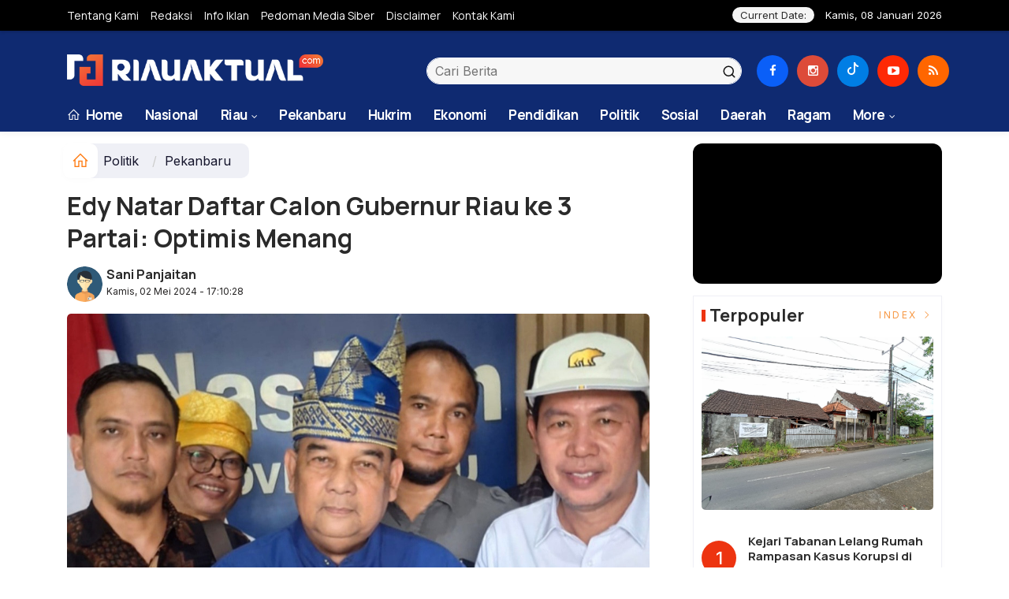

--- FILE ---
content_type: text/html; charset=UTF-8
request_url: https://riauaktual.com/news/detail/95279/edy-natar-daftar-calon-gubernur-riau-ke-3-partai-optimis-menang
body_size: 16873
content:
<!DOCTYPE html>
<!--[if IE 9 ]>
<html class="ie ie9" lang="en-US">
   <![endif]-->
<html lang="id">
<head>
<meta charset="UTF-8">
<meta http-equiv="X-UA-Compatible" content="IE=edge">
<meta name="viewport" content="width=device-width, initial-scale=1">
<link rel="icon" type="image/png" href="https://riauaktual.com/ico/favicon-96x96.png" sizes="96x96" />
<link rel="icon" type="image/svg+xml" href="https://riauaktual.com/ico/favicon.svg" />
<link rel="shortcut icon" href="https://riauaktual.com/ico/favicon.ico" />
<link rel="apple-touch-icon" sizes="180x180" href="https://riauaktual.com/ico/apple-touch-icon.png" />
<link rel="manifest" href="https://riauaktual.com/ic/site.webmanifest">
<meta name="msapplication-TileColor" content="#000">
<meta name="theme-color" content="#000">
<meta name="robots" content="index,follow" />
<meta name="googlebot-news" content="index,follow" />
<meta name="googlebot" content="index,follow" />
<meta name="language" content="id" />
<meta name="geo.country" content="id" />
<meta http-equiv="content-language" content="In-Id" />
<meta name="geo.placename" content="Indonesia" />
<title itemprop="name">Edy Natar Daftar Calon Gubernur Riau ke 3 Partai: Optimis Menang</title>
<meta name="description" content="Riauaktual.com - Brigjen TNI (Purn) Edy Afrizal Natar Nasution mendaftar sebagai bakal calon Gubernur Riau. Dia mendatangi kantor 3 partai d" itemprop="description">
<meta content="Riauaktual.com - Brigjen TNI (Purn) Edy Afrizal Natar Nasution mendaftar sebagai bakal calon Gubernur Riau. Dia mendatangi kantor 3 partai d" itemprop="headline" />
<meta content="https://riauaktual.com/news/detail/95279/edy-natar-daftar-calon-gubernur-riau-ke-3-partai-optimis-menang" itemprop="url" />
<meta name="thumbnailUrl" content="https://riauaktual.com/application/views/web/berita/24828696385-screenshot_20240502_170947_gallery.jpg" itemprop="thumbnailUrl" />
<meta name="keywords" content="Edy Natar Daftar Calon Gubernur Riau ke 3 Partai: Optimis Menang" itemprop="keywords">
<link rel="alternate" type="application/rss+xml" title="riauaktual.com Rss" href="https://riauaktual.com/sitemap.xml" />
<!-- Facebook -->
<meta property="article:author" content="https://www.facebook.com/riauaktualcom" />
<meta property="article:publisher" content="https://www.facebook.com/riauaktualcom" />
<meta property="og:type" content="article" />
<meta property="og:site_name" content="riauaktual.com" />
 <meta property="og:url" content="https://riauaktual.com/news/detail/95279/edy-natar-daftar-calon-gubernur-riau-ke-3-partai-optimis-menang">
<meta property="og:title" content="Edy Natar Daftar Calon Gubernur Riau ke 3 Partai: Optimis Menang" />
<meta property="og:description" content="Riauaktual.com - Brigjen TNI (Purn) Edy Afrizal Natar Nasution mendaftar sebagai bakal calon Gubernur Riau. Dia mendatangi kantor 3 partai d" />
<meta property="og:image:type" content="image/jpeg">
<meta property="og:image" content="https://riauaktual.com/application/views/web/berita/24828696385-screenshot_20240502_170947_gallery.jpg">

<!-- Twitter Card data -->
<meta name="twitter:card" content="summary_large_image">
<meta name="twitter:site" content="https://www.twitter.com/riauaktual">
<meta name="twitter:creator" content="https://www.twitter.com/riauaktual">
<meta name="twitter:title" content="Edy Natar Daftar Calon Gubernur Riau ke 3 Partai: Optimis Menang">
<meta name="twitter:description" content="Riauaktual.com - Brigjen TNI (Purn) Edy Afrizal Natar Nasution mendaftar sebagai bakal calon Gubernur Riau. Dia mendatangi kantor 3 partai d">
<meta name="twitter:image" content="https://riauaktual.com/application/views/web/berita/24828696385-screenshot_20240502_170947_gallery.jpg">
<meta name="twitter:image:alt" content="Edy Natar Daftar Calon Gubernur Riau ke 3 Partai: Optimis Menang">
<link rel="amphtml" href="https://riauaktual.com/amp/detail/95279/edy-natar-daftar-calon-gubernur-riau-ke-3-partai-optimis-menang">
<link rel="canonical" href="https://riauaktual.com/news/detail/95279/edy-natar-daftar-calon-gubernur-riau-ke-3-partai-optimis-menang" />
<script type="application/ld+json">
                {
                    "@context": "https://schema.org",
                    "@type": "WebPage",
                    "headline": "Edy Natar Daftar Calon Gubernur Riau ke 3 Partai: Optimis Menang",
                    "url": "https://riauaktual.com/news/detail/95279/edy-natar-daftar-calon-gubernur-riau-ke-3-partai-optimis-menang",
                    "datePublished": "2024-05-02T17:10:28+07:00",
                    "image": "https://riauaktual.com/application/views/web/berita/24828696385-screenshot_20240502_170947_gallery.jpg",
                    "thumbnailUrl" : "https://riauaktual.com/application/views/web/berita//24828696385-screenshot_20240502_170947_gallery.jpg"
                }
</script>
<script type="application/ld+json">
{
  "@context": "http://schema.org",
  "@type": "NewsArticle",
  "mainEntityOfPage": {
    "@type": "WebPage",
    "@id": "https://riauaktual.com/news/detail/95279/edy-natar-daftar-calon-gubernur-riau-ke-3-partai-optimis-menang"
  },
  "headline": "Edy Natar Daftar Calon Gubernur Riau ke 3 Partai: Optimis Menang",
  "image": {
    "@type": "ImageObject",
    "url": "https://riauaktual.com/application/views/web/berita/24828696385-screenshot_20240502_170947_gallery.jpg",
    "height": 800,
    "width": 800
  },
  "datePublished": "2024-05-02T17:10:28+07:00",
  "dateModified": "<2024-05-02T17:10:28+07:00",
  "author": {
    "@type": "Person",
    "name": "Sani Panjaitan",
    "url": "https://riauaktual.com/news/penulis/sani-panjaitan"
  },
   "publisher": {
    "@type": "Organization",
    "name": "riauaktual.com",
    "logo": {
      "@type": "ImageObject",
      "url": "https://riauaktual.com/tema/img/logoampv2.png",
      "width": 300,
      "height": 32
    }
  },
  "description": "Riauaktual.com - Brigjen TNI (Purn) Edy Afrizal Natar Nasution mendaftar sebagai bakal calon Gubernur Riau. Dia mendatangi kantor 3 partai d"
}
</script>
<script type="application/ld+json">
                {
                    "@context": "https://schema.org",
                    "@type": "BreadcrumbList",
                    "itemListElement":
                    [
                        {
                            "@type": "ListItem",
                            "position": 1,
                            "item":
                            {
                                "@id": "https://riauaktual.com/",
                                "name": "Home"
                            }
                        },
                        {
                            "@type": "ListItem",
                            "position": 2,
                            "item":
                            {
                                "@id": "https://riauaktual.com/news/kanal/politik",
                                "name": "Politik"
                            }
                        }
                    ]
                }
</script>
<!-- Google tag (gtag.js) -->
<script async src="https://www.googletagmanager.com/gtag/js?id=G-8RWMY1HJXV"></script>
<script>
  window.dataLayer = window.dataLayer || [];
  function gtag(){dataLayer.push(arguments);}
  gtag('js', new Date());

  gtag('config', 'G-8RWMY1HJXV');
</script>
<script type='text/javascript' src='https://platform-api.sharethis.com/js/sharethis.js#property=63198dbcabecf600135ed568&product=sop' async='async'></script>
   <!-- Stylesheets-->
   <link rel="stylesheet" href="https://riauaktual.com/tema2023/css/bootstrap.css" type="text/css" media="all" />
   <link rel="stylesheet" href="https://riauaktual.com/tema2023/css/style2025.css" type="text/css" media="all" />
   <link rel="stylesheet" href="https://riauaktual.com/tema2023/css/responsive2025.css" type="text/css" media="all" />
   <link rel="stylesheet" href="https://riauaktual.com/tema2023/css/main2.css" type="text/css" media="all" />
   <!-- end head -->
   <style type="text/css">

.video-container {
  position: relative;
  width: 100%;
  padding-bottom: 56.25%; /* 16:9 */
  height: 0;
  overflow: hidden;
  border-radius: 12px; /* opsional */
  background: #000;   /* agar tidak putih saat loading */
}

.video-container iframe {
  position: absolute;
  top: 0;
  left: 0;
  width: 100%;
  height: 100%;
  border: 0;
}

.tag {
    display: inline-block;
    padding: .3em .9em .3em .9em;
    border-radius: 15px;
    margin: .25em .1em
}

h1.tag {
    margin-left: 0;
    margin-right: 0
}

.tag-sm {
    font-size: .7em;
    display: inline-block;
    letter-spacing: .15ch;
    font-weight: 400
}



.tag-svelte {
    color: #fff;
    background: #ff3e00
}
.tag-svelte:hover {
    color: #fff;
    background: #111
}


   </style>
 
<script src="https://cdn.onesignal.com/sdks/web/v16/OneSignalSDK.page.js" defer></script>
<script>
  window.OneSignalDeferred = window.OneSignalDeferred || [];
  OneSignalDeferred.push(function(OneSignal) {
    OneSignal.init({
      appId: "288ef634-38e9-440b-9a06-62d52556d9ed",
    });
  });
</script>
</head>

<body class="mobile_nav_class jl-has-sidebar">


  <div class="options_layout_wrapper jl_radius jl_none_box_styles jl_border_radiuss">
    <div class="options_layout_container full_layout_enable_front">
      <!-- Start header -->


      <header class="header-wraper jl_header_magazine_style two_header_top_style header_layout_style5_custom headcus5_custom">

        <div class="header_top_bar_wrapper ">
               <div class="container">
                  <div class="row">
                     <div class="col-md-12">
                        <div class="menu-primary-container navigation_wrapper">
                           <ul id="jl_top_menu" class="jl_main_menu">
                              <li><a href="https://riauaktual.com/news/tentangkami">Tentang Kami</a></li>
<li><a href="https://riauaktual.com/news/redaksi">Redaksi</a></li>
<li><a href="https://riauaktual.com/news/infoiklan">Info Iklan</a></li>
<li><a href="https://riauaktual.com/news/pedomanmediasiber">Pedoman Media Siber</a></li>
<li><a href="https://riauaktual.com/news/disclaimer">Disclaimer</a></li>
<li><a href="https://riauaktual.com/news/kontak">Kontak Kami</a></li>
                           </ul>
                        </div>
                        <div class="jl_top_bar_right"> <span class="jl_current_title">Current Date:</span> Kamis, 08 Januari 2026</div>
                     </div>
                  </div>
               </div>
            </div>

        
             
        <div class="header_main_wrapper header_style_cus5_opt">

          <div class="container jl_header_5container">
            <div class="row header-main-position">
              <div class="col-md-12 logo-position-top">
                <div class="logo_position_wrapper">
                  <div class="logo_position_table">
                    
                    <!-- begin logo -->
                    <a class="logo_link" href="https://riauaktual.com/">
                      <img class="logo_black" src="https://riauaktual.com/tema2023/img/logoriauaktual.png" alt="Logo riauaktual.com" />
                    </a>
                    <!-- end logo -->

                    <div class="social_icon_header personal_header_layout">
<div class="gmr-search">
                            <form class="gmr-searchform searchform" action="https://riauaktual.com/news/pencarian" method="post">
                                <input type="text" name="q" id="s" placeholder="Cari Berita">
                                <button type="submit" class="gmr-search-submit"><svg xmlns="http://www.w3.org/2000/svg" xmlns:xlink="http://www.w3.org/1999/xlink" aria-hidden="true" role="img" width="1em" height="1em" preserveAspectRatio="xMidYMid meet" viewBox="0 0 24 24"><g fill="none" stroke="currentColor" stroke-width="2" stroke-linecap="round" stroke-linejoin="round"><circle cx="11" cy="11" r="8"></circle><path d="M21 21l-4.35-4.35"></path></g></svg></button>
                            </form>
                        </div>

</div>

                   

                     
                   
                    <div class="jl_header_link_subscribe">
                       
                      <div class="search_header_menu jl_menu_bottom hidden-lg">
                        <div class="menu_mobile_icons2 icon-bar">
                            <i></i>
                        </div>
                        
                      </div>
                      <div class="search_header_wrapper jl_menu_search search_form_menu_personal_click hidden-lg"><i class="fa fa-search"></i>
                      </div>
                      
                      <div class="menu_mobile_share_wrapper">
                              <ul class="social-icons-list-widget icons_about_widget_display">
 <li><a href="https://www.facebook.com/riauaktualcom" class="facebook" target="_blank"><i class="fa fa-facebook"></i></a></li>
<li><a href="https://www.instagram.com/riauaktual" class="google_plus" target="_blank"><i class="fa fa-instagram"></i></a></li>
<li><a class="dropbox" href="https://www.tiktok.com/@riauaktual" target="_blank"><svg xmlns="http://www.w3.org/2000/svg" width="16" height="16" fill="currentColor" class="bi bi-tiktok" viewBox="0 0 16 16">
  <path d="M9 0h1.98c.144.715.54 1.617 1.235 2.512C12.895 3.389 13.797 4 15 4v2c-1.753 0-3.07-.814-4-1.829V11a5 5 0 1 1-5-5v2a3 3 0 1 0 3 3z"/>
</svg></a></li>
<li><a class="youtube" href="https://www.youtube.com/channel/UCxU5dH7iYM-4aIfL6L9WvYQ" target="_blank"><i class="fa fa-youtube-play"></i></a>
                      </li>
<li><a href="https://riauaktual.com/rss" class="rss" target="_blank"><i class="fa fa-rss"></i></a>
                                       </li>
                                      
                                    </ul>
                           </div>

                    </div>
                  </div>
                </div>
              </div>
            </div>
          </div>
        </div>
        <!-- Start Main menu -->
        <div class="jl_blank_nav"></div>
        <div id="menu_wrapper" class="menu_wrapper  jl_menu_sticky jl_stick ">
          <div class="container">
            <div class="row">
              <div class="main_menu col-md-12">
                <!-- main menu -->
                <div class="menu-primary-container navigation_wrapper">
                  <ul id="mainmenu" class="jl_main_menu">
                              <li class="menu-item"> <a href="https://riauaktual.com/"><i class="la la-home"></i> Home</a>
                                
                              </li>
                                         <li>
                        <a href="https://riauaktual.com/news/kanal/nasional">Nasional</a>
                    </li>
                                 <li class="menu-item menu-item-has-children">
                            <a href="https://riauaktual.com/news/kanal/riau">Riau</a>
                       <ul class="sub-menu">
                                                     <li><a href="https://riauaktual.com/news/sub/pelalawan">Pelalawan</a></li>
                                                          <li><a href="https://riauaktual.com/news/sub/indragiri-hilir">Indragiri Hilir</a></li>
                                                          <li><a href="https://riauaktual.com/news/sub/indragiri-hulu">Indragiri Hulu</a></li>
                                                          <li><a href="https://riauaktual.com/news/sub/kuantan-singingi">Kuantan Singingi</a></li>
                                                          <li><a href="https://riauaktual.com/news/sub/meranti">Meranti</a></li>
                                                          <li><a href="https://riauaktual.com/news/sub/dprdpekanbaru">DPRD Pekanbaru</a></li>
                                                          <li><a href="https://riauaktual.com/news/sub/dprd-riau">DPRD Riau</a></li>
                                                          <li><a href="https://riauaktual.com/news/sub/pemprov-riau">Pemprov Riau</a></li>
                                                          <li><a href="https://riauaktual.com/news/sub/index-pekanlife">Pekanbaru</a></li>
                                                          <li><a href="https://riauaktual.com/news/sub/kampar">Kampar</a></li>
                                                          <li><a href="https://riauaktual.com/news/sub/bengkalis">Bengkalis</a></li>
                                                          <li><a href="https://riauaktual.com/news/sub/rohul">Rokan Hulu</a></li>
                                                          <li><a href="https://riauaktual.com/news/sub/rokan-hilir">Rokan Hilir</a></li>
                                                          <li><a href="https://riauaktual.com/news/sub/dumai">Dumai</a></li>
                                                          <li><a href="https://riauaktual.com/news/sub/siak">Siak</a></li>
                                                      </ul>
                    </li>

                         <li>
                        <a href="https://riauaktual.com/news/kanal/kota-bertuah">Pekanbaru</a>
                    </li>
                         <li>
                        <a href="https://riauaktual.com/news/kanal/hukum-kriminal">Hukrim</a>
                    </li>
                         <li>
                        <a href="https://riauaktual.com/news/kanal/ekonomi">Ekonomi</a>
                    </li>
                         <li>
                        <a href="https://riauaktual.com/news/kanal/pendidikan">Pendidikan</a>
                    </li>
                         <li>
                        <a href="https://riauaktual.com/news/kanal/politik">Politik</a>
                    </li>
                         <li>
                        <a href="https://riauaktual.com/news/kanal/sosial">Sosial</a>
                    </li>
                         <li>
                        <a href="https://riauaktual.com/news/kanal/daerah">Daerah</a>
                    </li>
                         <li>
                        <a href="https://riauaktual.com/news/kanal/ragam">Ragam</a>
                    </li>
             
  
                             <li class="menu-item menu-item-has-children">
                        <a href="#">More</a>
                          <ul class="sub-menu">
                                                    <li>
                                
                                    <a href="https://riauaktual.com/news/kanal/advertorial">Advertorial</a>
                                    
                            </li>
                                                        <li>
                                
                                    <a href="https://riauaktual.com/news/kanal/sport">Sport</a>
                                    
                            </li>
                                                        <li>
                                
                                    <a href="https://riauaktual.com/news/kanal/Rokan-Hulu">Rokan Hulu</a>
                                    
                            </li>
                                                        <li>
                                
                                    <a href="https://riauaktual.com/news/kanal/foto-peristiwa">Foto Peristiwa</a>
                                    
                            </li>
                                                        <li>
                                
                                    <a href="https://riauaktual.com/news/kanal/dprd-bengkalis">DPRD Bengkalis</a>
                                    
                            </li>
                                                        <li>
                                
                                    <a href="https://riauaktual.com/news/kanal/video">Video</a>
                                    
                            </li>
                                                        <li>
                                
                                    <a href="https://riauaktual.com/news/kanal/mitra-tni">Mitra TNI</a>
                                    
                            </li>
                                                        <li>
                                
                                    <a href="https://riauaktual.com/news/kanal/mitra-polri">Mitra Polri</a>
                                    
                            </li>
                                                        <li>
                                
                                    <a href="https://riauaktual.com/news/kanal/mitra-mahasiswa">Mitra Mahasiswa</a>
                                    
                            </li>
                                                        <li>
                                
                                    <a href="https://riauaktual.com/news/kanal/asahan-sumut">Asahan Sumut</a>
                                    
                            </li>
                                                        <li>
                                
                                    <a href="https://riauaktual.com/news/kanal/dprd-riau">DPRD RIAU</a>
                                    
                            </li>
                                                        <li>
                                
                                    <a href="https://riauaktual.com/news/kanal/kesehatan">Kesehatan</a>
                                    
                            </li>
                                                        <li>
                                
                                    <a href="https://riauaktual.com/news/kanal/lingkungan">Lingkungan</a>
                                    
                            </li>
                                                        <li>
                                
                                    <a href="https://riauaktual.com/news/kanal/pariwisata">Pariwisata</a>
                                    
                            </li>
                                                        <li>
                                
                                    <a href="https://riauaktual.com/news/kanal/organisasi">Organisasi</a>
                                    
                            </li>
                            <li><a href="https://riauaktual.com/news/advertorial">Advertorial</a></li>
<li><a href="https://riauaktual.com/news/foto">Galeri Foto</a></li>
<li><a href="https://riauaktual.com/news/editor">Rekomendasi</a></li>
<li><a href="https://riauaktual.com/news/popular">Terpopuler</a></li>
<li><a href="https://riauaktual.com/news/indeks">Indeks </a></li>
</ul></li>        


                           </ul>
                </div>
                <!-- end main menu -->
              </div>
            </div>
          </div>
        </div>
                
        
      </header>

      <!-- end header -->
      <div id="content_nav" class="jl_mobile_nav_wrapper">
        <div id="nav" class="jl_mobile_nav_inner">
          <div class="menu_mobile_icons mobile_close_icons closed_menu"><span class="jl_close_wapper"><span class="jl_close_1"></span><span class="jl_close_2"></span></span>
          </div>
          <ul id="mobile_menu_slide" class="menu_moble_slide">
 <li class="menu-item"> <a href="https://riauaktual.com/">Home</a>
                          
                              </li>
                                           <li>
                        <a href="https://riauaktual.com/news/kanal/nasional">Nasional</a>
                    </li>
                                 <li class="menu-item menu-item-has-children">
                            <a href="https://riauaktual.com/news/kanal/riau">Riau</a>
                       <ul class="sub-menu">
                                                     <li><a href="https://riauaktual.com/news/sub/pelalawan">Pelalawan<span class="border-menu"></span></a></li>
                                                          <li><a href="https://riauaktual.com/news/sub/indragiri-hilir">Indragiri Hilir<span class="border-menu"></span></a></li>
                                                          <li><a href="https://riauaktual.com/news/sub/indragiri-hulu">Indragiri Hulu<span class="border-menu"></span></a></li>
                                                          <li><a href="https://riauaktual.com/news/sub/kuantan-singingi">Kuantan Singingi<span class="border-menu"></span></a></li>
                                                          <li><a href="https://riauaktual.com/news/sub/meranti">Meranti<span class="border-menu"></span></a></li>
                                                          <li><a href="https://riauaktual.com/news/sub/dprdpekanbaru">DPRD Pekanbaru<span class="border-menu"></span></a></li>
                                                          <li><a href="https://riauaktual.com/news/sub/dprd-riau">DPRD Riau<span class="border-menu"></span></a></li>
                                                          <li><a href="https://riauaktual.com/news/sub/pemprov-riau">Pemprov Riau<span class="border-menu"></span></a></li>
                                                          <li><a href="https://riauaktual.com/news/sub/index-pekanlife">Pekanbaru<span class="border-menu"></span></a></li>
                                                          <li><a href="https://riauaktual.com/news/sub/kampar">Kampar<span class="border-menu"></span></a></li>
                                                          <li><a href="https://riauaktual.com/news/sub/bengkalis">Bengkalis<span class="border-menu"></span></a></li>
                                                          <li><a href="https://riauaktual.com/news/sub/rohul">Rokan Hulu<span class="border-menu"></span></a></li>
                                                          <li><a href="https://riauaktual.com/news/sub/rokan-hilir">Rokan Hilir<span class="border-menu"></span></a></li>
                                                          <li><a href="https://riauaktual.com/news/sub/dumai">Dumai<span class="border-menu"></span></a></li>
                                                          <li><a href="https://riauaktual.com/news/sub/siak">Siak<span class="border-menu"></span></a></li>
                                                      </ul>
                    </li>

                         <li>
                        <a href="https://riauaktual.com/news/kanal/kota-bertuah">Pekanbaru</a>
                    </li>
                         <li>
                        <a href="https://riauaktual.com/news/kanal/hukum-kriminal">Hukrim</a>
                    </li>
                         <li>
                        <a href="https://riauaktual.com/news/kanal/ekonomi">Ekonomi</a>
                    </li>
                         <li>
                        <a href="https://riauaktual.com/news/kanal/pendidikan">Pendidikan</a>
                    </li>
                         <li>
                        <a href="https://riauaktual.com/news/kanal/politik">Politik</a>
                    </li>
                         <li>
                        <a href="https://riauaktual.com/news/kanal/sosial">Sosial</a>
                    </li>
                         <li>
                        <a href="https://riauaktual.com/news/kanal/daerah">Daerah</a>
                    </li>
                         <li>
                        <a href="https://riauaktual.com/news/kanal/ragam">Ragam</a>
                    </li>
             
 <li class="menu-item menu-item-has-children">
                        <a href="#">More</a>
                          <ul class="sub-menu">
                                                    <li>
                                
                                    <a href="https://riauaktual.com/news/kanal/advertorial">Advertorial</a>
                                    
                            </li>
                                                        <li>
                                
                                    <a href="https://riauaktual.com/news/kanal/sport">Sport</a>
                                    
                            </li>
                                                        <li>
                                
                                    <a href="https://riauaktual.com/news/kanal/Rokan-Hulu">Rokan Hulu</a>
                                    
                            </li>
                                                        <li>
                                
                                    <a href="https://riauaktual.com/news/kanal/foto-peristiwa">Foto Peristiwa</a>
                                    
                            </li>
                                                        <li>
                                
                                    <a href="https://riauaktual.com/news/kanal/dprd-bengkalis">DPRD Bengkalis</a>
                                    
                            </li>
                                                        <li>
                                
                                    <a href="https://riauaktual.com/news/kanal/video">Video</a>
                                    
                            </li>
                                                        <li>
                                
                                    <a href="https://riauaktual.com/news/kanal/mitra-tni">Mitra TNI</a>
                                    
                            </li>
                                                        <li>
                                
                                    <a href="https://riauaktual.com/news/kanal/mitra-polri">Mitra Polri</a>
                                    
                            </li>
                                                        <li>
                                
                                    <a href="https://riauaktual.com/news/kanal/mitra-mahasiswa">Mitra Mahasiswa</a>
                                    
                            </li>
                                                        <li>
                                
                                    <a href="https://riauaktual.com/news/kanal/asahan-sumut">Asahan Sumut</a>
                                    
                            </li>
                                                        <li>
                                
                                    <a href="https://riauaktual.com/news/kanal/dprd-riau">DPRD RIAU</a>
                                    
                            </li>
                                                        <li>
                                
                                    <a href="https://riauaktual.com/news/kanal/kesehatan">Kesehatan</a>
                                    
                            </li>
                                                        <li>
                                
                                    <a href="https://riauaktual.com/news/kanal/lingkungan">Lingkungan</a>
                                    
                            </li>
                                                        <li>
                                
                                    <a href="https://riauaktual.com/news/kanal/pariwisata">Pariwisata</a>
                                    
                            </li>
                                                        <li>
                                
                                    <a href="https://riauaktual.com/news/kanal/organisasi">Organisasi</a>
                                    
                            </li>
                            <li><a href="https://riauaktual.com/news/advertorial">Advertorial</a></li> 
<li><a href="https://riauaktual.com/news/foto">Galeri Foto</a></li>                           
<li><a href="https://riauaktual.com/news/editor">Rekomendasi</a></li>
<li><a href="https://riauaktual.com/news/popular">Terpopuler</a></li>


<li><a href="https://riauaktual.com/news/indeks">Indeks </a></li>
</ul></li>                   
                           </ul>
<span class="jl_none_space"></span>
          <div id="disto_about_us_widget-2" class="widget jellywp_about_us_widget">
            <div class="widget_jl_wrapper about_widget_content">
              <div class="jellywp_about_us_widget_wrapper">
                <div class="social_icons_widget">
                  <ul class="social-icons-list-widget icons_about_widget_display">
                             
  <li><a href="https://www.facebook.com/riauaktualcom" class="facebook" target="_blank"><i class="fa fa-facebook"></i></a></li>
<li><a href="https://www.instagram.com/riauaktual" class="google_plus" target="_blank"><i class="fa fa-instagram"></i></a></li>
<li><a class="dropbox" href="https://www.tiktok.com/@riauaktual" target="_blank"><svg xmlns="http://www.w3.org/2000/svg" width="16" height="16" fill="currentColor" class="bi bi-tiktok" viewBox="0 0 16 16">
  <path d="M9 0h1.98c.144.715.54 1.617 1.235 2.512C12.895 3.389 13.797 4 15 4v2c-1.753 0-3.07-.814-4-1.829V11a5 5 0 1 1-5-5v2a3 3 0 1 0 3 3z"/>
</svg></a></li>
<li><a class="youtube" href="https://www.youtube.com/channel/UCxU5dH7iYM-4aIfL6L9WvYQ" target="_blank"><i class="fa fa-youtube-play"></i></a>
                      </li>
<li><a href="https://riauaktual.com/rss" class="rss" target="_blank"><i class="fa fa-rss"></i></a>
</li>                              
                             
                           </ul>
                </div>
              </div> <span class="jl_none_space"></span>
            </div>
          </div>
        </div>
      </div>
      <div class="search_form_menu_personal">
        <div class="menu_mobile_large_close"><span class="jl_close_wapper search_form_menu_personal_click"><span class="jl_close_1"></span><span class="jl_close_2"></span></span>
        </div>
        <form action="https://riauaktual.com/news/pencarian" method="post" class="searchform_theme">
               <input type="text" placeholder="Pencarian..." value="" name="q" class="search_btn" />
               <button type="submit" class="button"><i class="fa fa-search"></i>
               </button>
            </form>
      </div>
      <div class="mobile_menu_overlay"></div>
<section id="content_main" class="clearfix jl_spost">
    <div class="container">
                <div class="video-container mb-15 mt-15 hidden-lg">
<iframe
    src="https://www.youtube.com/embed/rMzl_8Mrcks?autoplay=1&mute=1&playsinline=1"
    title="YouTube video player"
    frameborder="0"
    allow="autoplay; encrypted-media; picture-in-picture"
    allowfullscreen
    loading="lazy">
  </iframe>
</div>
        <div class="row main_content">
            <div class="col-md-8 loop-large-post jl-h-content">
                <div class="widget_container content_page">
                    <!-- start post -->

                       
   <ol class="breadcrumb breadcrumb-fill2 mb-15ku">
        <li><a href="https://riauaktual.com/"><i class="la la-home"></i></a></li>
        <li><a href="https://riauaktual.com/news/kanal/politik">Politik</a></li> 
          <li class="active" href="https://riauaktual.com/news/sub/index-pekanlife">Pekanbaru</li>      </ol>
          <div class="post-2808 post type-post status-publish format-standard has-post-thumbnail hentry category-business tag-gaming tag-morning tag-relaxing" id="post-2808">
                        <div class="single_section_content box blog_large_post_style">
                            <div class="jl_single_style2">
    <div class="single_post_entry_content single_bellow_left_align jl_top_single_title jl_top_title_feature">
                                                         <h1 class="single_post_title_main">
            Edy Natar Daftar Calon Gubernur Riau ke 3 Partai: Optimis Menang  </h1>
                                                                
                                    <span class="single-post-meta-wrapper">

        
  <div class="row">
<div class="col-md-12 col-xs-12">
<div class="auth">
<div class="author-info">
                                    <div class="author-avatar">
                                      <a href="https://riauaktual.com/news/penulis/sani-panjaitan"><img src="https://riauaktual.com/assets/user/icon.png" width="50" height="50" alt="Sani Panjaitan" class="avatar avatar-50 wp-user-avatar wp-user-avatar-50 alignnone photo" /></a>                                    </div>
                                    <div class="author-description">
                                        <h5><a href="https://riauaktual.com/news/penulis/sani-panjaitan" title="Sani Panjaitan" rel="author">Sani Panjaitan</a></h5>
                                        <p>
                                          Kamis, 02 Mei 2024 - 17:10:28       </p>

                                    </div>
                                </div>
                            </div>
</div>

</div>                           
                                   </div>
                                  
            <div class="single_content_header jl_single_feature_below">
               
            <div class="image-post-thumbx jlsingle-title-above">
                 
                <img width="100%" src="https://riauaktual.com/application/views/web/berita/24828696385-screenshot_20240502_170947_gallery.jpg" alt="Edy Natar Daftar Calon Gubernur Riau ke 3 Partai: Optimis Menang"/>
                <div class="caption"><small>Brigjen TNI (Purn) Edy Afrizal Natar Nasution </small></div> 
                </div>
        </div>
            </div>                            
            
            <div class="post_content">
                 <div class="shareku mb-15">
   
<div class="sharethis-inline-share-buttons"></div>
  <div class="clearfix"></div>
</div> 

<div class="endmark">
 
<p><strong>Riauaktual.com - </strong>Brigjen TNI (Purn) Edy Afrizal Natar Nasution mendaftar sebagai bakal calon Gubernur Riau. Dia mendatangi kantor 3 partai di Pekanbaru, yakni Demokrat PDI Perjuangan hingga NasDem.<p>Edy merupakan purnawirawan TNI-AD, yang menjabat sebagai Gubernur Riau sejak 27 November 2023. Sebelumnya ia menjabat sebagai Wakil Gubernur Riau, dengan Gubernurnya Syamsuar. Jabatan terakhirnya di militer adalah sebagai Komandan Korem 031/ Wirabima Pekanbaru, Riau.<p>Pangkat terakhir Edy yakni Jenderal bintang 1 TNI AD dengan kesatuan infanteri dan lulusan Akademi Militer 1984. Pria kelahiran Kabupaten Bengkalis Riau ini memiliki 3 orang anak.          
          
<div id="section_terkait">
<ul id="list-section_terkait">
         
    <li>
  <strong style="color: #ef473a;font-size: 18px;">Baca Juga <i class="la la-angle-right"></i></strong> <a href="https://riauaktual.com/news/detail/113358/plt-gubri-hingga-mantan-bupati-arwin-dan-syamsuar-hadiri-peresmian-kantor-dpc-pdip-siak" title="Plt Gubri hingga Mantan Bupati Arwin dan Syamsuar Hadiri Peresmian Kantor DPC PDI-P Siak">Plt Gubri hingga Mantan Bupati Arwin dan Syamsuar Hadiri Peresmian Kantor DPC PDI-P Siak</a>
</li>


  </ul>
</div>   

                    

                           
<p>"Hari ini kita mengembalikan berkas penjaringan yang dibuka masing-masing partai. Ada 3 partai yang kita kembalikan hari ini, dari kantor Demokrat, ke PDIP lalu lanjut ke NasDem," ujar Edy Natar di kantor PDIP Pekanbaru Kamis (2/5).<p>Edy menyebutkan dirinya sebagai Dewan Pakar DPW Partai NasDem Riau tidak hanya mendaftar ke partai besutan Surya Paloh tersebut. Mantan Gubernur Riau itu juga berkomunikasi dengan Partai PKB, PAN serta PKS.
         
           <div id="section_terkait">
<ul id="list-section_terkait">
        
    <li>
  <strong style="color: #ef473a;font-size: 18px;">Baca Juga <i class="la la-angle-right"></i></strong> <a href="https://riauaktual.com/news/detail/113236/partai-gerindra-dukung-pemilihan-kepala-daerah-melalui-dprd" title="Partai Gerindra Dukung Pemilihan Kepala Daerah Melalui DPRD">Partai Gerindra Dukung Pemilihan Kepala Daerah Melalui DPRD</a>
</li>


  </ul>
</div>                    

                           
<p>"Beberapa waktu lalu kami juga membangun komunikasi dengan PKS. Karena PKS belum ada membuka penjaringan seperti ini, tetapi saya sudah berkomunikasi dengan DPW PKS dan ke DPP PKS, ketemu langsung dengan Presiden PKS," ucap Edy.<p>Edy mengembalikan berkas penjaringan hari ini karena saat pengambilan blanko penjaringan Calon Gubernur Riau, dia mengaku tidak di Riau. Sebab, anak dan menantunya sedang sakit demam berdarah dan dirawat di salah satu rumah sakit di Bandung.<p>"Inilah sebabnya saat pengembalian formulir ini yang sudah kita isi. Mudah-mudahan nanti semuanya sesuai harapan di partai ini. Kalau ada kekurangan-kekurangan bisa dikomunikasikan untuk disempurnakan," jelas Edy.<p>Saat ditanya apakah sudah ada nama-nama calon wakilnya, Edy mengaku masih membuka diri bagi siapa saja yang mau mendapinginya.<p>"Semua masih terbuka, termasuk Ketua (PDIP Riau) Pak Zukri juga. Nanti bisa jadi pasangan saya, tidak ada masalah," kata Edy.<p>Untuk partai NasDem sendiri, Edy berharap dukungan dari partainya itu. Apalagi Edy menjabat sebagai Ketua Dewan Pakar Partai NasDem Riau.<p>"Saya tercatat masih sebagai kader NasDem. Tentu harapan saya mendapat dukungan penuh dari NasDem," ucapnya.<p>Edy mengaku optimis memenangkan suara rakyat dalam Pilgub Riau 2024 mendatang. Apalagi Edy memiliki sejumlah sayap-sayap organisasi pemenangannya di berbagai daerah.<p>"Kita optimis menang, harus optimis, kalau tidak optimis ngapain kita kesini," tegas Edy.<p>Sementara itu, Ketua Badan Pemenangan Pemilihan Umum (Bapilu) Partai NasDem Riau Dedi Harianto Lubis mengatakan pihaknya telah menerima berkas pendaftaran dari Edy Natar. Dedi menyebutkan, Edy Natar merupakan orang pertama yang mengembalikan formulir penjaringan ke NasDem.<p>"Bapak Edy Natar sebagai bakal calon Gubernur Riau pertama yang mengembalikan formulir ke NasDem dalam rangka penjaringan Bakal Calon Gubernur Riau," kata Dedi.<p>Dedi menyampaikan pihaknya menjalankan mekanisme Partai NasDem dalam penjaringan Calon Kepala Daerah Riau tahun 2024. Karena itu, NasDem Riau membuka diri bagia siapa saja yang mau mendaftar.<p>"Siapapun yang mendaftar ke NasDem, kewajiban bagi kami untuk menyambutnya. Kemudian, kita juga mengecek berkas atau formulir penjaringan yang dikembalikan bakal calon ke Partai NasDem," ucap Dedi. 
 

                                
<br><br>
  
  <a href="https://riauaktual.com/news/tag/politik"><span class="tag tag-svelte tag-sm">#Politik</span></a>


 
                                                                     
      
    </div>                                                                                                                             
                                 
                       <div class="col-md-12">
        <div class="row" style="padding: 10px;
  border-radius: 5px;
  background-color: #eff0f6;
  margin-bottom: 10px;">
            <div class="col-md-10">                   
          <small>
        Follow <b>WhatsApp Channel RiauAktual</b> untuk update berita terbaru setiap hari</small>
      </div>  
      <div class="col-md-2">
      <a target="_blank" href="https://whatsapp.com/channel/0029VaiiZmCGehESGRMZUC23" aria-label="Follow" class="btnx btn-danger btn-sm">Follow</a>
      </div>  
    </div>  </div>                                       
                                                           
      <div class="clearfix"></div>                    
<script src="https://apis.google.com/js/platform.js"></script>

<div class="g-ytsubscribe" data-channelid="UCxU5dH7iYM-4aIfL6L9WvYQ" data-layout="full" data-count="default"></div>
 <div class="clearfix"></div>  
 <div class="shareku mb-15 mt-15">
   
<div class="sharethis-inline-share-buttons"></div>
  <div class="clearfix"></div>
</div>
  <header class="details-header">
                                           
                                            <div class="element-block" align="center">
                                                <div class="entry-meta">
                                                    <span class="entry-date">
                                                      </span> 
                                                    
                                                </div>
                                                 
                                                
                                            </div><div class="clearfix"></div>
                                             </header>   
                                             <div class="clearfix"></div>
                            </div>
                            <div class="clearfix"></div>                    
 <small>Ikuti RiauAktual di  <a href="https://news.google.com/publications/CAAiEOe1RRZEHhAjBMfyI2TbY7cqFAgKIhDntUUWRB4QIwTH8iNk22O3"> <img width="22" src="https://riauaktual.com/gg.png"> <b>GoogleNews</b></a></small>
                                                        <div class="clearfix"></div>
         
       <div class="section-title">
                        <h4 class="title">Politik</h4>
                        <a class="see-all-btn float-sm-end" href="https://riauaktual.com/news/indeks">Index <i class="la la-angle-right"></i></a>
                    </div>
<div class="clearfix"></div>
              
              <div class="widget post_list_widget">
                <div class="widget_jl_wrapper"><span class="jl_none_space"></span>
                  
                  <div class="most__wrap">
                    <div class="most__item">
            <div class="most__number">1</div>
            <div class="most__right">
                <a href="https://riauaktual.com/news/detail/105087/sugianto-serukan-psu-ulang-pilkada-siak-sebut-ada-cacat-hukum-dan-kebenaran-harus-diungkap" class="most__link">
                    <h2 class="most__title">Sugianto Serukan PSU Ulang Pilkada Siak, Sebut Ada Cacat Hukum dan Kebenaran Harus Diungkap<br> <span class="post-meta meta-main-img auto_image_with_date"><span class="post-date" style="padding-top: 3px;">
                      <i class="fa fa-clock-o"></i> Kamis, 27 Maret 2025</span></span></h2>

                </a>
            </div>
        </div>                       
        
    </div>
<span class="jl_none_space"></span>
                </div>
              </div>   

              <span class="jl_none_space"></span>    
                          
   <div class="clearfix"></div>
<div class="clearfix"></div>
<div class="widget abu mt-15">
<div class="section-title">
                        <h4 class="title">Berita Pilihan</h4>
                        <span class="line"></span>
                        <a class="see-all-btn float-sm-end" href="https://riauaktual.com/news/editor">Index <i class="la la-angle-right"></i></a>
                    </div>
                
<!-- End headline --> 

<!-- slider section -->


    <div id="panel-4212-2-1-3" class="so-panel l_widget_slider panel-last-child" data-index="8">
                                       <div class="slider_widget_post jelly_loading_pro">
                                          
                                                                                     <div class="editors__item slick-slide" data-slick-index="1" aria-hidden="true" style="width: 236px;" tabindex="-1" role="option" aria-describedby="slick-slide21">
                <div class="editors__img">
                  <a href="https://riauaktual.com/news/detail/100381/kado-terindah-untuk-alam-kelahiran-bayi-gajah-sumatera-di-twa-buluh-cina" tabindex="-1">
                    <img src="https://riauaktual.com/application/views/web/berita/large/93679100644-aa.jpeg" alt="Kado Terindah untuk Alam: Kelahiran Bayi Gajah Sumatera di TWA Buluh Cina">
                  </a>
                </div>
                <div class="editors__box">
                 
                  <h2 class="editors__title">
                    <a href="https://riauaktual.com/news/detail/100381/kado-terindah-untuk-alam-kelahiran-bayi-gajah-sumatera-di-twa-buluh-cina" class="editors__link" tabindex="-1">Kado Terindah untuk Alam: Kelahiran Bayi Gajah Sumatera di TWA Buluh Cina</a>
                  </h2>
                  <date class="editors__date"><i class="fa fa-calendar"></i> Selasa, 05 November 2024</date>
                </div>
              </div>
                                         
                                            <div class="editors__item slick-slide" data-slick-index="1" aria-hidden="true" style="width: 236px;" tabindex="-1" role="option" aria-describedby="slick-slide21">
                <div class="editors__img">
                  <a href="https://riauaktual.com/news/detail/100057/bbksda-riau-relokasi-4-siamang-ke-pusat-rehabilitasi-punti-kayu-sumsel" tabindex="-1">
                    <img src="https://riauaktual.com/application/views/web/berita/large/43733815729-aaaa.jpeg" alt="BBKSDA Riau Relokasi 4 Siamang ke Pusat Rehabilitasi Punti Kayu Sumsel">
                  </a>
                </div>
                <div class="editors__box">
                 
                  <h2 class="editors__title">
                    <a href="https://riauaktual.com/news/detail/100057/bbksda-riau-relokasi-4-siamang-ke-pusat-rehabilitasi-punti-kayu-sumsel" class="editors__link" tabindex="-1">BBKSDA Riau Relokasi 4 Siamang ke Pusat Rehabilitasi Punti Kayu Sumsel</a>
                  </h2>
                  <date class="editors__date"><i class="fa fa-calendar"></i> Kamis, 31 Oktober 2024</date>
                </div>
              </div>
                                         
                                            <div class="editors__item slick-slide" data-slick-index="1" aria-hidden="true" style="width: 236px;" tabindex="-1" role="option" aria-describedby="slick-slide21">
                <div class="editors__img">
                  <a href="https://riauaktual.com/news/detail/99058/bbksda-riau-dan-yayasan-arsari-lepasliarkan-satwa-dilindungi-ke-habitat-alami" tabindex="-1">
                    <img src="https://riauaktual.com/application/views/web/berita/large/85678774172-88914865779-whatsapp_image_2024-10-15_at_21.jpeg" alt="BBKSDA Riau dan Yayasan Arsari Lepasliarkan Satwa Dilindungi ke Habitat Alami">
                  </a>
                </div>
                <div class="editors__box">
                 
                  <h2 class="editors__title">
                    <a href="https://riauaktual.com/news/detail/99058/bbksda-riau-dan-yayasan-arsari-lepasliarkan-satwa-dilindungi-ke-habitat-alami" class="editors__link" tabindex="-1">BBKSDA Riau dan Yayasan Arsari Lepasliarkan Satwa Dilindungi ke Habitat Alami</a>
                  </h2>
                  <date class="editors__date"><i class="fa fa-calendar"></i> Rabu, 16 Oktober 2024</date>
                </div>
              </div>
                                         
                                            <div class="editors__item slick-slide" data-slick-index="1" aria-hidden="true" style="width: 236px;" tabindex="-1" role="option" aria-describedby="slick-slide21">
                <div class="editors__img">
                  <a href="https://riauaktual.com/news/detail/97811/pleno-perdana-pwi-pusat-bahas-rencana-strategis-2025" tabindex="-1">
                    <img src="https://riauaktual.com/application/views/web/berita/large/45629835057-whatsapp_image_2024-09-18_at_17.jpeg" alt="Pleno Perdana PWI Pusat Bahas Rencana Strategis 2025">
                  </a>
                </div>
                <div class="editors__box">
                 
                  <h2 class="editors__title">
                    <a href="https://riauaktual.com/news/detail/97811/pleno-perdana-pwi-pusat-bahas-rencana-strategis-2025" class="editors__link" tabindex="-1">Pleno Perdana PWI Pusat Bahas Rencana Strategis 2025</a>
                  </h2>
                  <date class="editors__date"><i class="fa fa-calendar"></i> Rabu, 18 September 2024</date>
                </div>
              </div>
                                         
                                            <div class="editors__item slick-slide" data-slick-index="1" aria-hidden="true" style="width: 236px;" tabindex="-1" role="option" aria-describedby="slick-slide21">
                <div class="editors__img">
                  <a href="https://riauaktual.com/news/detail/97806/polda-riau-bongkar-jaringan-besar-narkoba-antar-provinsi-sita-76-kilogram-sabu-dan-41-ribu-butir-eks" tabindex="-1">
                    <img src="https://riauaktual.com/application/views/web/berita/large/67044871440-whatsapp_image_2024-09-18_at_13.jpeg" alt="Polda Riau Bongkar Jaringan Besar Narkoba Antar Provinsi, Sita 76 Kilogram Sabu dan 41 Ribu Butir Ekstasi">
                  </a>
                </div>
                <div class="editors__box">
                 
                  <h2 class="editors__title">
                    <a href="https://riauaktual.com/news/detail/97806/polda-riau-bongkar-jaringan-besar-narkoba-antar-provinsi-sita-76-kilogram-sabu-dan-41-ribu-butir-eks" class="editors__link" tabindex="-1">Polda Riau Bongkar Jaringan Besar Narkoba Antar Provinsi, Sita 76 Kilogram Sabu dan 41 Ribu Butir Ekstasi</a>
                  </h2>
                  <date class="editors__date"><i class="fa fa-calendar"></i> Rabu, 18 September 2024</date>
                </div>
              </div>
                                         
                                            <div class="editors__item slick-slide" data-slick-index="1" aria-hidden="true" style="width: 236px;" tabindex="-1" role="option" aria-describedby="slick-slide21">
                <div class="editors__img">
                  <a href="https://riauaktual.com/news/detail/97648/smsi-riau-gelar-musprov-i-pada-17-oktober-2024-empat-kandidat-berebut-kursi-ketua" tabindex="-1">
                    <img src="https://riauaktual.com/application/views/web/berita/large/61503931107-whatsapp_image_2024-09-13_at_21.jpeg" alt="SMSI Riau Gelar Musprov I pada 17 Oktober 2024, Empat Kandidat Berebut Kursi Ketua">
                  </a>
                </div>
                <div class="editors__box">
                 
                  <h2 class="editors__title">
                    <a href="https://riauaktual.com/news/detail/97648/smsi-riau-gelar-musprov-i-pada-17-oktober-2024-empat-kandidat-berebut-kursi-ketua" class="editors__link" tabindex="-1">SMSI Riau Gelar Musprov I pada 17 Oktober 2024, Empat Kandidat Berebut Kursi Ketua</a>
                  </h2>
                  <date class="editors__date"><i class="fa fa-calendar"></i> Jumat, 13 September 2024</date>
                </div>
              </div>
                                         
                                            
                                         

                                       

                                     
                                    </div>
     <div class="clearfix"></div>
      </div>    </div> 
 
<div class="clearfix"></div>
       <div class="related-posts2">                                                
                            
 <div class="section-title">
                        <h4 class="title">Tulis Komentar</h4>
                       
                      
                    </div>
      <div class="abu">                                                 
                       <div id="fb-root"></div>
<script async defer crossorigin="anonymous" src="https://connect.facebook.net/id_ID/sdk.js#xfbml=1&version=v12.0" nonce="nbFfvHk6"></script>     

                                                 
              <div class="fb-comments" data-href="https://riauaktual.com/news/detail/95279/edy-natar-daftar-calon-gubernur-riau-ke-3-partai-optimis-menang" data-width="" data-numposts="5"></div>     
              </div>  </div>             
                            
 <div class="section-title mt-15">
                        <h4 class="title"><div class="tb-line"></div> <span>Berita Lainnya</span></h4>
                        <span class="line"></span>
                        <a class="see-all-btn float-sm-end" href="https://riauaktual.com/news/indeks">Index <i class="la la-angle-right"></i></a>
                    </div>
<div class="clearfix"></div>
<div class="related-postsv">



<div class="post_list_medium_widget jl_nonav_margin page_builder_listpost jelly_homepage_builder jl-post-block-72529155">
                                                                       <div class="blog_list_post_style">
                                          <div class="image-post-thumb featured-thumbnail home_page_builder_thumbnial">
                                             <div class="jl_img_container"> 
                                                <a href="https://riauaktual.com/news/detail/112698/markarius-anwar-lantik-pengurus-dpc-dan-dpra-pks-sepekanbaru" class="link_grid_header_absolute">
                                                    <img width="100%" class="img-rounded"  src="https://riauaktual.com/application/views/web/berita/large/94366789596-whatsapp_image_2025-12-15_at_07.jpeg" alt="Markarius Anwar Lantik Pengurus DPC dan DPRa PKS se-Pekanbaru" data-original="https://riauaktual.com/application/views/web/berita/large/94366789596-whatsapp_image_2025-12-15_at_07.jpeg">
                                                    
                                                </a>
                                             </div>
                                          </div>
                                          <div class="post-entry-content"> <h4 class="meta-category-small"><a class="politik" href="https://riauaktual.com/news/kanal/politik">Politik</a></h4>  
                                             <h1 class="image-post-title"><a href="https://riauaktual.com/news/detail/112698/markarius-anwar-lantik-pengurus-dpc-dan-dpra-pks-sepekanbaru">
                                                      Markarius Anwar Lantik Pengurus DPC dan DPRa PKS se-Pekanbaru</a>
                                                   </h1>
                                             <span class="post-meta meta-main-img auto_image_with_date"><span class="post-date"><i class="fa fa-clock-o"></i>Senin, 15 Desember 2025 - 06:21:00 WIB</span></span>      
                                             <div class="large_post_content">
                                                
                                             </div>
                                          </div>
                                       </div>
                                                                          <div class="blog_list_post_style">
                                          <div class="image-post-thumb featured-thumbnail home_page_builder_thumbnial">
                                             <div class="jl_img_container"> 
                                                <a href="https://riauaktual.com/news/detail/112476/rakerda-dpd-nasdem-pekanbaru-15-dpc-resmi-dilantik-dan-targetkan-10-kursi-dprd-2029" class="link_grid_header_absolute">
                                                    <img width="100%" class="img-rounded"  src="https://riauaktual.com/application/views/web/berita/large/93052851736-img-20251206-wa0009.jpg" alt="Rakerda DPD NasDem Pekanbaru, 15 DPC Resmi Dilantik dan Targetkan 10 Kursi DPRD 2029" data-original="https://riauaktual.com/application/views/web/berita/large/93052851736-img-20251206-wa0009.jpg">
                                                    
                                                </a>
                                             </div>
                                          </div>
                                          <div class="post-entry-content"> <h4 class="meta-category-small"><a class="politik" href="https://riauaktual.com/news/kanal/politik">Politik</a></h4>  
                                             <h1 class="image-post-title"><a href="https://riauaktual.com/news/detail/112476/rakerda-dpd-nasdem-pekanbaru-15-dpc-resmi-dilantik-dan-targetkan-10-kursi-dprd-2029">
                                                      Rakerda DPD NasDem Pekanbaru, 15 DPC Resmi Dilantik dan Targetkan 10 Kursi DPRD 2029</a>
                                                   </h1>
                                             <span class="post-meta meta-main-img auto_image_with_date"><span class="post-date"><i class="fa fa-clock-o"></i>Sabtu, 06 Desember 2025 - 18:50:54 WIB</span></span>      
                                             <div class="large_post_content">
                                                
                                             </div>
                                          </div>
                                       </div>
                                                                          <div class="blog_list_post_style">
                                          <div class="image-post-thumb featured-thumbnail home_page_builder_thumbnial">
                                             <div class="jl_img_container"> 
                                                <a href="https://riauaktual.com/news/detail/112455/di-hadapan-prabowo-ketum-golkar-bahlil-usul-kepala-daerah-dipilih-dprd" class="link_grid_header_absolute">
                                                    <img width="100%" class="img-rounded"  src="https://riauaktual.com/application/views/web/berita/large/8162385935-500321_02231806122025_b.jpg" alt="Di Hadapan Prabowo, Ketum Golkar Bahlil Usul Kepala Daerah Dipilih DPRD" data-original="https://riauaktual.com/application/views/web/berita/large/8162385935-500321_02231806122025_b.jpg">
                                                    
                                                </a>
                                             </div>
                                          </div>
                                          <div class="post-entry-content"> <h4 class="meta-category-small"><a class="politik" href="https://riauaktual.com/news/kanal/politik">Politik</a></h4>  
                                             <h1 class="image-post-title"><a href="https://riauaktual.com/news/detail/112455/di-hadapan-prabowo-ketum-golkar-bahlil-usul-kepala-daerah-dipilih-dprd">
                                                      Di Hadapan Prabowo, Ketum Golkar Bahlil Usul Kepala Daerah Dipilih DPRD</a>
                                                   </h1>
                                             <span class="post-meta meta-main-img auto_image_with_date"><span class="post-date"><i class="fa fa-clock-o"></i>Sabtu, 06 Desember 2025 - 05:42:26 WIB</span></span>      
                                             <div class="large_post_content">
                                                
                                             </div>
                                          </div>
                                       </div>
                                                                          <div class="blog_list_post_style">
                                          <div class="image-post-thumb featured-thumbnail home_page_builder_thumbnial">
                                             <div class="jl_img_container"> 
                                                <a href="https://riauaktual.com/news/detail/112453/ketua-dpd-i-golkar-ajak-kolaborasi-kader-dukung-program-pemprov-riau" class="link_grid_header_absolute">
                                                    <img width="100%" class="img-rounded"  src="https://riauaktual.com/application/views/web/berita/large/27737515659-img-20251108-wa0031.jpg" alt="Ketua DPD I Golkar Ajak Kolaborasi Kader Dukung Program Pemprov Riau" data-original="https://riauaktual.com/application/views/web/berita/large/27737515659-img-20251108-wa0031.jpg">
                                                    
                                                </a>
                                             </div>
                                          </div>
                                          <div class="post-entry-content"> <h4 class="meta-category-small"><a class="politik" href="https://riauaktual.com/news/kanal/politik">Politik</a></h4>  
                                             <h1 class="image-post-title"><a href="https://riauaktual.com/news/detail/112453/ketua-dpd-i-golkar-ajak-kolaborasi-kader-dukung-program-pemprov-riau">
                                                      Ketua DPD I Golkar Ajak Kolaborasi Kader Dukung Program Pemprov Riau</a>
                                                   </h1>
                                             <span class="post-meta meta-main-img auto_image_with_date"><span class="post-date"><i class="fa fa-clock-o"></i>Jumat, 05 Desember 2025 - 21:04:26 WIB</span></span>      
                                             <div class="large_post_content">
                                                
                                             </div>
                                          </div>
                                       </div>
                                                                          <div class="blog_list_post_style">
                                          <div class="image-post-thumb featured-thumbnail home_page_builder_thumbnial">
                                             <div class="jl_img_container"> 
                                                <a href="https://riauaktual.com/news/detail/112041/hanya-11-ketua-dpc-pdi-perjuangan-yang-dipilih-berikut-daftarnya" class="link_grid_header_absolute">
                                                    <img width="100%" class="img-rounded"  src="https://riauaktual.com/application/views/web/berita/large/81307598401-img-20251124-wa0009.jpg" alt="Hanya 11 Ketua DPC PDI Perjuangan yang Dipilih, Berikut Daftarnya" data-original="https://riauaktual.com/application/views/web/berita/large/81307598401-img-20251124-wa0009.jpg">
                                                    
                                                </a>
                                             </div>
                                          </div>
                                          <div class="post-entry-content"> <h4 class="meta-category-small"><a class="politik" href="https://riauaktual.com/news/kanal/politik">Politik</a></h4>  
                                             <h1 class="image-post-title"><a href="https://riauaktual.com/news/detail/112041/hanya-11-ketua-dpc-pdi-perjuangan-yang-dipilih-berikut-daftarnya">
                                                      Hanya 11 Ketua DPC PDI Perjuangan yang Dipilih, Berikut Daftarnya</a>
                                                   </h1>
                                             <span class="post-meta meta-main-img auto_image_with_date"><span class="post-date"><i class="fa fa-clock-o"></i>Senin, 24 November 2025 - 13:57:50 WIB</span></span>      
                                             <div class="large_post_content">
                                                
                                             </div>
                                          </div>
                                       </div>
                                    
</div>

                            </div>
                                     
  
                                </div>
                    </div>
                    <!-- end post -->
                    <div class="brack_space"></div>
                </div>
            </div>

                
<!-- start sidebar -->
            <div class="col-md-4" id="sidebar">
                  <div class="video-container mb-15 hidden-xs">
<iframe
    src="https://www.youtube.com/embed/rMzl_8Mrcks?autoplay=1&mute=1&playsinline=1"
    title="YouTube video player"
    frameborder="0"
    allow="autoplay; encrypted-media; picture-in-picture"
    allowfullscreen
    loading="lazy">
  </iframe>
</div>
              <div class="widget abu">
 <div class="section-title">
                        <h4 class="title">Terpopuler</h4>
                        <span class="line"></span>
                        <a class="see-all-btn float-sm-end" href="https://riauaktual.com/news/popular">Index <i class="la la-angle-right"></i></a>
                    </div>
<div class="clearfix"></div>


<div class="box jl_grid_layout1 mb-15 blog_grid_post_style post-4761 post type-post status-publish format-standard has-post-thumbnail hentry category-sports">
    <div class="post_grid_content_wrapper">
                <div class="image-post-thumb">
            <a href="https://riauaktual.com/news/detail/113423/kejari-tabanan-lelang-rumah-rampasan-kasus-korupsi-di-bali" class="link_image featured-thumbnail" title="Kejari Tabanan Lelang Rumah Rampasan Kasus Korupsi di Bali">
                <img src="https://riauaktual.com/application/views/web/berita/91492977091-img-20260107-wa0020.jpg" class="attachment-disto_large_feature_image size-disto_large_feature_image wp-post-image" alt="Kejari Tabanan Lelang Rumah Rampasan Kasus Korupsi di Bali" />                <div class="background_over_image"></div>
            </a>
                                      
        </div><div class="clearfix"></div>
               <div class="most__item">
            <div class="most__number">1</div>
            <div class="most__right">
               
                    <h2 class="most__title"> <a href="https://riauaktual.com/news/detail/113423/kejari-tabanan-lelang-rumah-rampasan-kasus-korupsi-di-bali">Kejari Tabanan Lelang Rumah Rampasan Kasus Korupsi di Bali</a><br> <span class="post-meta meta-main-img auto_image_with_date">                             <span class="post-date">
                      <i class="fa fa-eye"></i> Dibaca: <b>529</b> Kali</span></span></h2>

                
            </div>
        </div>
    </div>
</div><div class="clearfix"></div>
  <div class="most__wrap">
   
<div class="most__item">
            <div class="most__number">2</div>
            <div class="most__right">
               
                    <h2 class="most__title"> <a href="https://riauaktual.com/news/detail/113422/polsek-kampar-kiri-tangkap-pengedar-sabu-di-gudang-barang-bukti-206-gram">Polsek Kampar Kiri Tangkap Pengedar Sabu di Gudang, Barang Bukti 2,06 Gram</a><br> <span class="post-meta meta-main-img auto_image_with_date">                             <span class="post-date">
                      <i class="fa fa-eye"></i> Dibaca: <b>292</b> Kali</span></span></h2>

                
            </div>
        </div>


  
<div class="most__item">
            <div class="most__number">3</div>
            <div class="most__right">
               
                    <h2 class="most__title"> <a href="https://riauaktual.com/news/detail/113421/dprd-pekanbaru-dorong-ranperda-infrastruktur-telekomunikasi-jadi-prioritas">DPRD Pekanbaru Dorong Ranperda Infrastruktur Telekomunikasi Jadi Prioritas</a><br> <span class="post-meta meta-main-img auto_image_with_date">                             <span class="post-date">
                      <i class="fa fa-eye"></i> Dibaca: <b>256</b> Kali</span></span></h2>

                
            </div>
        </div>


  
<div class="most__item">
            <div class="most__number">4</div>
            <div class="most__right">
               
                    <h2 class="most__title"> <a href="https://riauaktual.com/news/detail/113419/miliki-sabu-oknum-pns-di-inhu-ditangkap-polisi">Miliki Sabu, Oknum PNS di Inhu Ditangkap Polisi</a><br> <span class="post-meta meta-main-img auto_image_with_date">                             <span class="post-date">
                      <i class="fa fa-eye"></i> Dibaca: <b>374</b> Kali</span></span></h2>

                
            </div>
        </div>


  
<div class="most__item">
            <div class="most__number">5</div>
            <div class="most__right">
               
                    <h2 class="most__title"> <a href="https://riauaktual.com/news/detail/113418/kantor-bbws-dipindahkan-pemprov-riau-akan-satukan-jalan-cut-nyak-dien--pepaya">Kantor BBWS Dipindahkan, Pemprov Riau akan Satukan Jalan Cut Nyak Dien - Pepaya</a><br> <span class="post-meta meta-main-img auto_image_with_date">                             <span class="post-date">
                      <i class="fa fa-eye"></i> Dibaca: <b>295</b> Kali</span></span></h2>

                
            </div>
        </div>


  
  </div>

              </div>

             
             

           
              
              
              <div class="clearfix"></div> 

 <div class="clearfix"></div> 
  
              <div class="widget abu">
        <div class="section-title">
                        <h4 class="title">Terkini</h4>
                        <span class="line"></span>
                        <a class="see-all-btn float-sm-end" href="https://riauaktual.com/news/indeks">Index <i class="la la-angle-right"></i></a>
                    </div>
<div class="clearfix"></div>      

<div class="box jl_grid_layout1 mb-15 blog_grid_post_style post-4761 post type-post status-publish format-standard has-post-thumbnail hentry category-sports">
    <div class="post_grid_content_wrapper">
                <div class="image-post-thumb">
            <a href="https://riauaktual.com/news/detail/113428/elevasi-waduk-plta-koto-panjang-turun-pagi-ini-mencapai-8019-mdpl" class="link_image featured-thumbnail" title="Elevasi Waduk PLTA Koto Panjang Turun, Pagi Ini Mencapai 80.19 MDPL">
                <img src="https://riauaktual.com/application/views/web/berita/4507944010-img-20260107-wa0005.jpg" class="attachment-disto_large_feature_image size-disto_large_feature_image wp-post-image" alt="Elevasi Waduk PLTA Koto Panjang Turun, Pagi Ini Mencapai 80.19 MDPL" />                <div class="background_over_image"></div>
            </a>
                                      
        </div>
                <div class="post-entry-content">
            <div class="post-entry-content-wrapper">
                <div class="large_post_content">                    
                    <h5 class="image-post-title"><a href="https://riauaktual.com/news/detail/113428/elevasi-waduk-plta-koto-panjang-turun-pagi-ini-mencapai-8019-mdpl">
                            Elevasi Waduk PLTA Koto Panjang Turun, Pagi Ini Mencapai 80.19 MDPL</a></h5>
                    <span class="jl_post_meta"><span class="post-date"><i class="fa fa-clock-o"></i>08 Januari 2026</span></span>                </div>
            </div>
        </div>
    </div>
</div>
<ul class="feature-post-list recent-post-widget">
   
<li>
                       <a href="https://riauaktual.com/news/detail/113427/kenapa-baju-perempuan-jarang-punya-saku-ini-sejarah-di-baliknya" class="jl_small_format feature-image-link image_post featured-thumbnail" title="Kenapa Baju Perempuan Jarang Punya Saku? Ini Sejarah di Baliknya">
                                                      <img width="120" height="120" src="https://riauaktual.com/application/views/web/berita/thumb//90830052037-f55a4400-6e37-4755-8d1e-a890887be012.jpeg" class="attachment-disto_small_feature size-disto_small_feature wp-post-image" alt="Kenapa Baju Perempuan Jarang Punya Saku? Ini Sejarah di Baliknya" />
                                                      <div class="background_over_image"></div>
                                                   </a>  
                        <div class="item-details">
                          <h3 class="feature-post-title"><a href="https://riauaktual.com/news/detail/113427/kenapa-baju-perempuan-jarang-punya-saku-ini-sejarah-di-baliknya">
                Kenapa Baju Perempuan Jarang Punya Saku? Ini Sejarah di Baliknya</a></h3>
                          <span class="post-meta meta-main-img auto_image_with_date">                             <span class="post-date"><i class="fa fa-clock-o"></i> 08 Januari 2026</span></span>
                        </div>
                      </li>


  
<li>
                       <a href="https://riauaktual.com/news/detail/113426/cara-membedakan-gejala-pilek-biasa-dan-super-flu-dari-ahli" class="jl_small_format feature-image-link image_post featured-thumbnail" title="Cara Membedakan Gejala Pilek Biasa dan Super Flu dari Ahli">
                                                      <img width="120" height="120" src="https://riauaktual.com/application/views/web/berita/thumb//59058041691-bb908f0c-6acf-4b9b-ba23-97d215285c8b.jpeg" class="attachment-disto_small_feature size-disto_small_feature wp-post-image" alt="Cara Membedakan Gejala Pilek Biasa dan Super Flu dari Ahli" />
                                                      <div class="background_over_image"></div>
                                                   </a>  
                        <div class="item-details">
                          <h3 class="feature-post-title"><a href="https://riauaktual.com/news/detail/113426/cara-membedakan-gejala-pilek-biasa-dan-super-flu-dari-ahli">
                Cara Membedakan Gejala Pilek Biasa dan Super Flu dari Ahli</a></h3>
                          <span class="post-meta meta-main-img auto_image_with_date">                             <span class="post-date"><i class="fa fa-clock-o"></i> 08 Januari 2026</span></span>
                        </div>
                      </li>


  
<li>
                       <a href="https://riauaktual.com/news/detail/113424/puskesmas-pekanbaru-buka-hingga-malam-dprd-minta-pelayanan-benarbenar-optimal" class="jl_small_format feature-image-link image_post featured-thumbnail" title="Puskesmas Pekanbaru Buka Hingga Malam, DPRD Minta Pelayanan Benar-benar Optimal">
                                                      <img width="120" height="120" src="https://riauaktual.com/application/views/web/berita/thumb//85624983444-_319_50-anggota-dprd-kota-pekanbaru-periode-2024-2029-segera-dilantik--ini-jadwalnya--.jpg" class="attachment-disto_small_feature size-disto_small_feature wp-post-image" alt="Puskesmas Pekanbaru Buka Hingga Malam, DPRD Minta Pelayanan Benar-benar Optimal" />
                                                      <div class="background_over_image"></div>
                                                   </a>  
                        <div class="item-details">
                          <h3 class="feature-post-title"><a href="https://riauaktual.com/news/detail/113424/puskesmas-pekanbaru-buka-hingga-malam-dprd-minta-pelayanan-benarbenar-optimal">
                Puskesmas Pekanbaru Buka Hingga Malam, DPRD Minta Pelayanan Benar-benar Optimal</a></h3>
                          <span class="post-meta meta-main-img auto_image_with_date">                             <span class="post-date"><i class="fa fa-clock-o"></i> 08 Januari 2026</span></span>
                        </div>
                      </li>


  
<li>
                       <a href="https://riauaktual.com/news/detail/113425/awali-kepemimpinan-region-head-ptpn-iv-regional-iii-gaspol-konsolidasi-produksi" class="jl_small_format feature-image-link image_post featured-thumbnail" title="Awali Kepemimpinan, Region Head PTPN IV Regional III Gaspol Konsolidasi Produksi">
                                                      <img width="120" height="120" src="https://riauaktual.com/application/views/web/berita/thumb//62120662529-whatsapp_image_2026-01-07_at_16.jpeg" class="attachment-disto_small_feature size-disto_small_feature wp-post-image" alt="Awali Kepemimpinan, Region Head PTPN IV Regional III Gaspol Konsolidasi Produksi" />
                                                      <div class="background_over_image"></div>
                                                   </a>  
                        <div class="item-details">
                          <h3 class="feature-post-title"><a href="https://riauaktual.com/news/detail/113425/awali-kepemimpinan-region-head-ptpn-iv-regional-iii-gaspol-konsolidasi-produksi">
                Awali Kepemimpinan, Region Head PTPN IV Regional III Gaspol Konsolidasi Produksi</a></h3>
                          <span class="post-meta meta-main-img auto_image_with_date">                             <span class="post-date"><i class="fa fa-clock-o"></i> 08 Januari 2026</span></span>
                        </div>
                      </li>


  


  </ul> 

              </div>
               <div class="widget abu">
                    <br>
                    <div class="clearfix"></div>
              <div id="beritasatu"></div></div>

<script type="text/javascript" src="https://
www.beritasatu.com/js/bnetwork.js"></script>

              </div>
            </div>
            <!-- end sidebar -->
            </div>
                    </div>
</section>
<!-- end content --> <!-- Start footer -->
       <footer id="footer-container" class=" enable_footer_columns_dark">
            <div class="footer-columns">
               <div class="container">
                  <div class="row">
                     <div class="col-md-4"> <span class="jl_none_space"></span>
                        <div id="disto_about_us_widget-3" class="widget jellywp_about_us_widget">
                           <div class="widget_jl_wrapper about_widget_content"> <span class="jl_none_space"></span>
                              <div class="widget-title">
                                 <a class="logo_link " href="https://riauaktual.com/">
                      <img width="250" class="logo_black" src="https://riauaktual.com/tema2023/img/logoriauaktual.png" alt="Logo riauaktual.com" />
                    </a>
                              </div>
                              <div class="jellywp_about_us_widget_wrapper mt-15">
                                 <p>
                                 <p>
    <i><strong>RiauAktual.com</strong></i> merupakan media online yang hadir menyajikan berita terhangat dan terbaru secara cepat dan tepat kepada masyarakat yang menginginkan informasi mengenai Riau 
</p></p>
                                 <div class="social_icons_widget">
                                       <ul class="social-icons-list-widget icons_about_widget_display">
<li><a href="https://www.facebook.com/riauaktualcom" class="facebook" target="_blank"><i class="fa fa-facebook"></i></a></li>
<li><a href="https://www.instagram.com/riauaktual" class="google_plus" target="_blank"><i class="fa fa-instagram"></i></a></li>
<li><a class="dropbox" href="https://www.tiktok.com/@riauaktual" target="_blank"><svg xmlns="http://www.w3.org/2000/svg" width="16" height="16" fill="currentColor" class="bi bi-tiktok" viewBox="0 0 16 16">
  <path d="M9 0h1.98c.144.715.54 1.617 1.235 2.512C12.895 3.389 13.797 4 15 4v2c-1.753 0-3.07-.814-4-1.829V11a5 5 0 1 1-5-5v2a3 3 0 1 0 3 3z"/>
</svg></a></li>
<li><a class="youtube" href="https://www.youtube.com/channel/UCxU5dH7iYM-4aIfL6L9WvYQ" target="_blank"><i class="fa fa-youtube-play"></i></a>
                      </li>
                                       
                                      
                                      
                                      
                                      
                                       <li><a href="https://riauaktual.com/rss" class="rss" target="_blank"><i class="fa fa-rss"></i></a>
                                       </li>
                                    </ul>
                                 </div>
                              </div> <span class="jl_none_space"></span>
                           </div>
                        </div>
                     </div>
                     <div class="col-md-2 col-xs-6">
                      <div id="categories-4" class="widget widget_categories">
                           <div class="widget-title">
                              <h2>Company</h2>
                           </div>
                           <ul>
                              <li class="cat-item cat-item-2"><a href="https://riauaktual.com/news/tentangkami">Tentang Kami</a>  
                              </li>
                              <li class="cat-item cat-item-3"><a href="https://riauaktual.com/news/redaksi">Redaksi</a>
                              </li>
                              <li class="cat-item cat-item-4"><a href="https://riauaktual.com/news/infoiklan">Info Iklan</a> 
                              </li>
                              
                              <li class="cat-item cat-item-6"><a href="https://riauaktual.com/news/pedomanmediasiber">Pedoman Media Siber</a>
<li class="cat-item cat-item-6"><a href="https://riauaktual.com/news/disclaimer">Disclaimer</a>
                              </li>
                              <li class="cat-item cat-item-7"><a href="https://riauaktual.com/news/kontak">Kontak Kami</a>
                              </li>                              
                           </ul>
                        </div>
                     </div>
                     <div class="col-md-2 col-xs-6">
                        <div id="categories-4" class="widget widget_categories">
                           <div class="widget-title">
                              <h2>Kanal</h2>
                           </div>
                           <ul>
                                                          <li class="cat-item cat-item-2"><a href="https://riauaktual.com/news/kanal/nasional" title="Nasional">Nasional</a>
                              </li>
                                                            <li class="cat-item cat-item-2"><a href="https://riauaktual.com/news/kanal/riau" title="Riau">Riau</a>
                              </li>
                                                            <li class="cat-item cat-item-2"><a href="https://riauaktual.com/news/kanal/kota-bertuah" title="Pekanbaru">Pekanbaru</a>
                              </li>
                                                            <li class="cat-item cat-item-2"><a href="https://riauaktual.com/news/kanal/hukum-kriminal" title="Hukrim">Hukrim</a>
                              </li>
                                                            <li class="cat-item cat-item-2"><a href="https://riauaktual.com/news/kanal/ekonomi" title="Ekonomi">Ekonomi</a>
                              </li>
                                                            <li class="cat-item cat-item-2"><a href="https://riauaktual.com/news/kanal/pendidikan" title="Pendidikan">Pendidikan</a>
                              </li>
                                                            <li class="cat-item cat-item-2"><a href="https://riauaktual.com/news/kanal/politik" title="Politik">Politik</a>
                              </li>
                                                            <li class="cat-item cat-item-2"><a href="https://riauaktual.com/news/kanal/sosial" title="Sosial">Sosial</a>
                              </li>
                                                            <li class="cat-item cat-item-2"><a href="https://riauaktual.com/news/kanal/daerah" title="Daerah">Daerah</a>
                              </li>
                                                            <li class="cat-item cat-item-2"><a href="https://riauaktual.com/news/kanal/ragam" title="Ragam">Ragam</a>
                              </li>
                                                                                         
                           </ul>
                        </div>
                     </div>
                     <div class="col-md-4">
                        <div id="categories-4" class="widget widget_categories">
                           <div class="widget-title">
                              <h2>Alamat Kantor</h2>
                           </div>
                           <div class="th-widget-contact">
                                <div class="info-box">
                                    <div class="info-box_icon">
                                        <i class="fas fa-location-dot"></i>
                                    </div>
                                    <p class="info-box_text">
                                         Merak Town House Blok J5 Tangkerang Tengah, Marpoyan Damai, Kota Pekanbaru, Riau</p>
                                </div>
                                <div class="info-box">
                                    
                                    <p class="info-box_text">
                                        <a href="#" class="info-box_link"><b>Phone</b> </a><br>
                                        <a href="tel:085364444788" class="info-box_link">085364444788</a>
                                    </p>
                                </div>
                                <div class="info-box">
                                    
                                    <p class="info-box_text">
                                        <a href="#" class="info-box_link"><b>Email</b> </a><br>
                                        <a href="mailto:riauaktualdotcom@gmail.com / aktualriau@gmail.com" class="info-box_link">riauaktualdotcom@gmail.com / aktualriau@gmail.com</a>
                                    </p>
                                </div>
                               
                            </div>
                        </div>
                     </div>
                  </div>
               </div>
            </div>
            <div class="footer-bottom enable_footer_copyright_dark">
               <div class="container">
                  <div class="row bottom_footer_menu_text">
                     <div class="col-md-12 cop">© Copyright 2012 RiauAktual.com | Informasi Cepat & Tepat. All Rights Reserved</div>
                     
                  </div>
               </div>
            </div>
         </footer>
         <!-- End footer -->
 
      </div>
   </div>
      <div id="go-top"><a href="#go-top"><i class="fa fa-angle-up"></i></a>
   </div>

<script src="https://riauaktual.com/tema2023/js/jquery.js"></script>
   <script src="https://riauaktual.com/tema2023/js/fluidvids.js"></script>
   <script src="https://riauaktual.com/tema2023/js/infinitescroll.js"></script>
   <script src="https://riauaktual.com/tema2023/js/justified.js"></script>
   <script src="https://riauaktual.com/tema2023/js/slick.js"></script>
   <script src="https://riauaktual.com/tema2023/js/theia-sticky-sidebar.js"></script>
   <script src="https://riauaktual.com/tema2023/js/aos.js"></script>
   <script src="https://riauaktual.com/tema2023/js/bwlJqueryNewsTicker.min.js"></script>
<script src="https://riauaktual.com/tema2023/js/custom.js"></script>

    


</body>

</html>

--- FILE ---
content_type: text/html; charset=utf-8
request_url: https://accounts.google.com/o/oauth2/postmessageRelay?parent=https%3A%2F%2Friauaktual.com&jsh=m%3B%2F_%2Fscs%2Fabc-static%2F_%2Fjs%2Fk%3Dgapi.lb.en.OE6tiwO4KJo.O%2Fd%3D1%2Frs%3DAHpOoo_Itz6IAL6GO-n8kgAepm47TBsg1Q%2Fm%3D__features__
body_size: 163
content:
<!DOCTYPE html><html><head><title></title><meta http-equiv="content-type" content="text/html; charset=utf-8"><meta http-equiv="X-UA-Compatible" content="IE=edge"><meta name="viewport" content="width=device-width, initial-scale=1, minimum-scale=1, maximum-scale=1, user-scalable=0"><script src='https://ssl.gstatic.com/accounts/o/2580342461-postmessagerelay.js' nonce="x0Hj9NZZdY2rIKEUy2N0Pg"></script></head><body><script type="text/javascript" src="https://apis.google.com/js/rpc:shindig_random.js?onload=init" nonce="x0Hj9NZZdY2rIKEUy2N0Pg"></script></body></html>